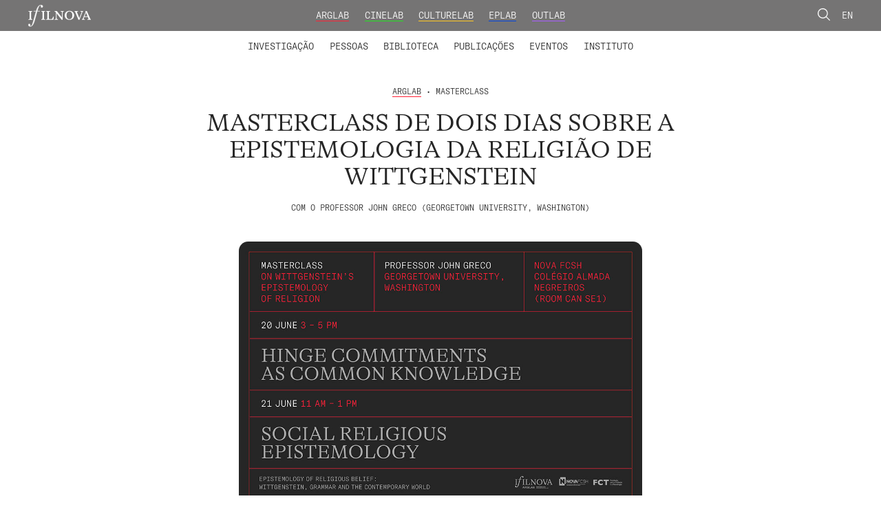

--- FILE ---
content_type: text/html; charset=UTF-8
request_url: https://ifilnova.pt/eventos/masterclass-on-wittgensteins-epistemology-of-religion/
body_size: 7746
content:
<!DOCTYPE html>

<html lang="pt-pt">

<head>

    <meta charset="UTF-8">
    <meta name="viewport" content="width=device-width, initial-scale=1.0">

    <link rel="profile" href="https://gmpg.org/xfn/11">
    <title>Ifilnova</title>
<link crossorigin data-rocket-preconnect href="https://www.google-analytics.com" rel="preconnect">
<link crossorigin data-rocket-preconnect href="https://www.googletagmanager.com" rel="preconnect"><link rel="preload" data-rocket-preload as="image" href="https://ifilnova.pt/wp-content/uploads/2022/06/masterclass-with-john-greco-event.jpg" fetchpriority="high">
    <!-- <script type='text/javascript' src='https://ajax.googleapis.com/ajax/libs/jquery/3.4.1/jquery.min.js' id='jqueryjs-js'></script> -->
    	<style>img:is([sizes="auto" i], [sizes^="auto," i]) { contain-intrinsic-size: 3000px 1500px }</style>
	<link rel="alternate" hreflang="pt-pt" href="https://ifilnova.pt/eventos/masterclass-on-wittgensteins-epistemology-of-religion/" />
<link rel="alternate" hreflang="en" href="https://ifilnova.pt/en/events/masterclass-on-wittgensteins-epistemology-of-religion/" />
<link rel="alternate" hreflang="x-default" href="https://ifilnova.pt/eventos/masterclass-on-wittgensteins-epistemology-of-religion/" />

<!-- The SEO Framework by Sybre Waaijer -->
<meta name="robots" content="max-snippet:-1,max-image-preview:standard,max-video-preview:-1" />
<link rel="canonical" href="https://ifilnova.pt/eventos/masterclass-on-wittgensteins-epistemology-of-religion/" />
<meta property="og:type" content="article" />
<meta property="og:locale" content="pt_PT" />
<meta property="og:site_name" content="Ifilnova" />
<meta property="og:title" content="Masterclass de dois dias sobre a Epistemologia da Religião de Wittgenstein" />
<meta property="og:url" content="https://ifilnova.pt/eventos/masterclass-on-wittgensteins-epistemology-of-religion/" />
<meta property="og:image" content="https://ifilnova.pt/wp-content/uploads/2022/06/masterclass-with-john-greco-event.jpg" />
<meta property="og:image:width" content="1000" />
<meta property="og:image:height" content="660" />
<meta property="article:published_time" content="2022-06-14T11:33:34+00:00" />
<meta property="article:modified_time" content="2022-06-21T13:12:29+00:00" />
<meta name="twitter:card" content="summary_large_image" />
<meta name="twitter:title" content="Masterclass de dois dias sobre a Epistemologia da Religião de Wittgenstein" />
<meta name="twitter:image" content="https://ifilnova.pt/wp-content/uploads/2022/06/masterclass-with-john-greco-event.jpg" />
<script type="application/ld+json">{"@context":"https://schema.org","@graph":[{"@type":"WebSite","@id":"https://ifilnova.pt/#/schema/WebSite","url":"https://ifilnova.pt/","name":"Ifilnova","description":"Instituto de Filosofia da Nova","inLanguage":"pt-PT","potentialAction":{"@type":"SearchAction","target":{"@type":"EntryPoint","urlTemplate":"https://ifilnova.pt/search/{search_term_string}/"},"query-input":"required name=search_term_string"},"publisher":{"@type":"Organization","@id":"https://ifilnova.pt/#/schema/Organization","name":"Ifilnova","url":"https://ifilnova.pt/","logo":{"@type":"ImageObject","url":"https://ifilnova.pt/wp-content/uploads/2021/05/cropped-logo-ifilnova-quadrado-01.png","contentUrl":"https://ifilnova.pt/wp-content/uploads/2021/05/cropped-logo-ifilnova-quadrado-01.png","width":512,"height":512}}},{"@type":"WebPage","@id":"https://ifilnova.pt/eventos/masterclass-on-wittgensteins-epistemology-of-religion/","url":"https://ifilnova.pt/eventos/masterclass-on-wittgensteins-epistemology-of-religion/","name":"Masterclass de dois dias sobre a Epistemologia da Religião de Wittgenstein - Ifilnova","inLanguage":"pt-PT","isPartOf":{"@id":"https://ifilnova.pt/#/schema/WebSite"},"breadcrumb":{"@type":"BreadcrumbList","@id":"https://ifilnova.pt/#/schema/BreadcrumbList","itemListElement":[{"@type":"ListItem","position":1,"item":"https://ifilnova.pt/","name":"Ifilnova"},{"@type":"ListItem","position":2,"item":"https://ifilnova.pt/online/arglab/","name":"Laboratório: ArgLab"},{"@type":"ListItem","position":3,"name":"Masterclass de dois dias sobre a Epistemologia da Religião de Wittgenstein"}]},"potentialAction":{"@type":"ReadAction","target":"https://ifilnova.pt/eventos/masterclass-on-wittgensteins-epistemology-of-religion/"},"datePublished":"2022-06-14T11:33:34+00:00","dateModified":"2022-06-21T13:12:29+00:00"}]}</script>
<!-- / The SEO Framework by Sybre Waaijer | 75.90ms meta | 4.68ms boot -->

<link rel='dns-prefetch' href='//cdnjs.cloudflare.com' />
<link rel='dns-prefetch' href='//www.googletagmanager.com' />

<style id='wp-emoji-styles-inline-css' type='text/css'>

	img.wp-smiley, img.emoji {
		display: inline !important;
		border: none !important;
		box-shadow: none !important;
		height: 1em !important;
		width: 1em !important;
		margin: 0 0.07em !important;
		vertical-align: -0.1em !important;
		background: none !important;
		padding: 0 !important;
	}
</style>
<link rel='stylesheet' id='wp-block-library-css' href='https://ifilnova.pt/wp-includes/css/dist/block-library/style.min.css?ver=6.8.3' type='text/css' media='all' />
<style id='classic-theme-styles-inline-css' type='text/css'>
/*! This file is auto-generated */
.wp-block-button__link{color:#fff;background-color:#32373c;border-radius:9999px;box-shadow:none;text-decoration:none;padding:calc(.667em + 2px) calc(1.333em + 2px);font-size:1.125em}.wp-block-file__button{background:#32373c;color:#fff;text-decoration:none}
</style>
<style id='global-styles-inline-css' type='text/css'>
:root{--wp--preset--aspect-ratio--square: 1;--wp--preset--aspect-ratio--4-3: 4/3;--wp--preset--aspect-ratio--3-4: 3/4;--wp--preset--aspect-ratio--3-2: 3/2;--wp--preset--aspect-ratio--2-3: 2/3;--wp--preset--aspect-ratio--16-9: 16/9;--wp--preset--aspect-ratio--9-16: 9/16;--wp--preset--color--black: #000000;--wp--preset--color--cyan-bluish-gray: #abb8c3;--wp--preset--color--white: #ffffff;--wp--preset--color--pale-pink: #f78da7;--wp--preset--color--vivid-red: #cf2e2e;--wp--preset--color--luminous-vivid-orange: #ff6900;--wp--preset--color--luminous-vivid-amber: #fcb900;--wp--preset--color--light-green-cyan: #7bdcb5;--wp--preset--color--vivid-green-cyan: #00d084;--wp--preset--color--pale-cyan-blue: #8ed1fc;--wp--preset--color--vivid-cyan-blue: #0693e3;--wp--preset--color--vivid-purple: #9b51e0;--wp--preset--gradient--vivid-cyan-blue-to-vivid-purple: linear-gradient(135deg,rgba(6,147,227,1) 0%,rgb(155,81,224) 100%);--wp--preset--gradient--light-green-cyan-to-vivid-green-cyan: linear-gradient(135deg,rgb(122,220,180) 0%,rgb(0,208,130) 100%);--wp--preset--gradient--luminous-vivid-amber-to-luminous-vivid-orange: linear-gradient(135deg,rgba(252,185,0,1) 0%,rgba(255,105,0,1) 100%);--wp--preset--gradient--luminous-vivid-orange-to-vivid-red: linear-gradient(135deg,rgba(255,105,0,1) 0%,rgb(207,46,46) 100%);--wp--preset--gradient--very-light-gray-to-cyan-bluish-gray: linear-gradient(135deg,rgb(238,238,238) 0%,rgb(169,184,195) 100%);--wp--preset--gradient--cool-to-warm-spectrum: linear-gradient(135deg,rgb(74,234,220) 0%,rgb(151,120,209) 20%,rgb(207,42,186) 40%,rgb(238,44,130) 60%,rgb(251,105,98) 80%,rgb(254,248,76) 100%);--wp--preset--gradient--blush-light-purple: linear-gradient(135deg,rgb(255,206,236) 0%,rgb(152,150,240) 100%);--wp--preset--gradient--blush-bordeaux: linear-gradient(135deg,rgb(254,205,165) 0%,rgb(254,45,45) 50%,rgb(107,0,62) 100%);--wp--preset--gradient--luminous-dusk: linear-gradient(135deg,rgb(255,203,112) 0%,rgb(199,81,192) 50%,rgb(65,88,208) 100%);--wp--preset--gradient--pale-ocean: linear-gradient(135deg,rgb(255,245,203) 0%,rgb(182,227,212) 50%,rgb(51,167,181) 100%);--wp--preset--gradient--electric-grass: linear-gradient(135deg,rgb(202,248,128) 0%,rgb(113,206,126) 100%);--wp--preset--gradient--midnight: linear-gradient(135deg,rgb(2,3,129) 0%,rgb(40,116,252) 100%);--wp--preset--font-size--small: 13px;--wp--preset--font-size--medium: 20px;--wp--preset--font-size--large: 36px;--wp--preset--font-size--x-large: 42px;--wp--preset--spacing--20: 0.44rem;--wp--preset--spacing--30: 0.67rem;--wp--preset--spacing--40: 1rem;--wp--preset--spacing--50: 1.5rem;--wp--preset--spacing--60: 2.25rem;--wp--preset--spacing--70: 3.38rem;--wp--preset--spacing--80: 5.06rem;--wp--preset--shadow--natural: 6px 6px 9px rgba(0, 0, 0, 0.2);--wp--preset--shadow--deep: 12px 12px 50px rgba(0, 0, 0, 0.4);--wp--preset--shadow--sharp: 6px 6px 0px rgba(0, 0, 0, 0.2);--wp--preset--shadow--outlined: 6px 6px 0px -3px rgba(255, 255, 255, 1), 6px 6px rgba(0, 0, 0, 1);--wp--preset--shadow--crisp: 6px 6px 0px rgba(0, 0, 0, 1);}:where(.is-layout-flex){gap: 0.5em;}:where(.is-layout-grid){gap: 0.5em;}body .is-layout-flex{display: flex;}.is-layout-flex{flex-wrap: wrap;align-items: center;}.is-layout-flex > :is(*, div){margin: 0;}body .is-layout-grid{display: grid;}.is-layout-grid > :is(*, div){margin: 0;}:where(.wp-block-columns.is-layout-flex){gap: 2em;}:where(.wp-block-columns.is-layout-grid){gap: 2em;}:where(.wp-block-post-template.is-layout-flex){gap: 1.25em;}:where(.wp-block-post-template.is-layout-grid){gap: 1.25em;}.has-black-color{color: var(--wp--preset--color--black) !important;}.has-cyan-bluish-gray-color{color: var(--wp--preset--color--cyan-bluish-gray) !important;}.has-white-color{color: var(--wp--preset--color--white) !important;}.has-pale-pink-color{color: var(--wp--preset--color--pale-pink) !important;}.has-vivid-red-color{color: var(--wp--preset--color--vivid-red) !important;}.has-luminous-vivid-orange-color{color: var(--wp--preset--color--luminous-vivid-orange) !important;}.has-luminous-vivid-amber-color{color: var(--wp--preset--color--luminous-vivid-amber) !important;}.has-light-green-cyan-color{color: var(--wp--preset--color--light-green-cyan) !important;}.has-vivid-green-cyan-color{color: var(--wp--preset--color--vivid-green-cyan) !important;}.has-pale-cyan-blue-color{color: var(--wp--preset--color--pale-cyan-blue) !important;}.has-vivid-cyan-blue-color{color: var(--wp--preset--color--vivid-cyan-blue) !important;}.has-vivid-purple-color{color: var(--wp--preset--color--vivid-purple) !important;}.has-black-background-color{background-color: var(--wp--preset--color--black) !important;}.has-cyan-bluish-gray-background-color{background-color: var(--wp--preset--color--cyan-bluish-gray) !important;}.has-white-background-color{background-color: var(--wp--preset--color--white) !important;}.has-pale-pink-background-color{background-color: var(--wp--preset--color--pale-pink) !important;}.has-vivid-red-background-color{background-color: var(--wp--preset--color--vivid-red) !important;}.has-luminous-vivid-orange-background-color{background-color: var(--wp--preset--color--luminous-vivid-orange) !important;}.has-luminous-vivid-amber-background-color{background-color: var(--wp--preset--color--luminous-vivid-amber) !important;}.has-light-green-cyan-background-color{background-color: var(--wp--preset--color--light-green-cyan) !important;}.has-vivid-green-cyan-background-color{background-color: var(--wp--preset--color--vivid-green-cyan) !important;}.has-pale-cyan-blue-background-color{background-color: var(--wp--preset--color--pale-cyan-blue) !important;}.has-vivid-cyan-blue-background-color{background-color: var(--wp--preset--color--vivid-cyan-blue) !important;}.has-vivid-purple-background-color{background-color: var(--wp--preset--color--vivid-purple) !important;}.has-black-border-color{border-color: var(--wp--preset--color--black) !important;}.has-cyan-bluish-gray-border-color{border-color: var(--wp--preset--color--cyan-bluish-gray) !important;}.has-white-border-color{border-color: var(--wp--preset--color--white) !important;}.has-pale-pink-border-color{border-color: var(--wp--preset--color--pale-pink) !important;}.has-vivid-red-border-color{border-color: var(--wp--preset--color--vivid-red) !important;}.has-luminous-vivid-orange-border-color{border-color: var(--wp--preset--color--luminous-vivid-orange) !important;}.has-luminous-vivid-amber-border-color{border-color: var(--wp--preset--color--luminous-vivid-amber) !important;}.has-light-green-cyan-border-color{border-color: var(--wp--preset--color--light-green-cyan) !important;}.has-vivid-green-cyan-border-color{border-color: var(--wp--preset--color--vivid-green-cyan) !important;}.has-pale-cyan-blue-border-color{border-color: var(--wp--preset--color--pale-cyan-blue) !important;}.has-vivid-cyan-blue-border-color{border-color: var(--wp--preset--color--vivid-cyan-blue) !important;}.has-vivid-purple-border-color{border-color: var(--wp--preset--color--vivid-purple) !important;}.has-vivid-cyan-blue-to-vivid-purple-gradient-background{background: var(--wp--preset--gradient--vivid-cyan-blue-to-vivid-purple) !important;}.has-light-green-cyan-to-vivid-green-cyan-gradient-background{background: var(--wp--preset--gradient--light-green-cyan-to-vivid-green-cyan) !important;}.has-luminous-vivid-amber-to-luminous-vivid-orange-gradient-background{background: var(--wp--preset--gradient--luminous-vivid-amber-to-luminous-vivid-orange) !important;}.has-luminous-vivid-orange-to-vivid-red-gradient-background{background: var(--wp--preset--gradient--luminous-vivid-orange-to-vivid-red) !important;}.has-very-light-gray-to-cyan-bluish-gray-gradient-background{background: var(--wp--preset--gradient--very-light-gray-to-cyan-bluish-gray) !important;}.has-cool-to-warm-spectrum-gradient-background{background: var(--wp--preset--gradient--cool-to-warm-spectrum) !important;}.has-blush-light-purple-gradient-background{background: var(--wp--preset--gradient--blush-light-purple) !important;}.has-blush-bordeaux-gradient-background{background: var(--wp--preset--gradient--blush-bordeaux) !important;}.has-luminous-dusk-gradient-background{background: var(--wp--preset--gradient--luminous-dusk) !important;}.has-pale-ocean-gradient-background{background: var(--wp--preset--gradient--pale-ocean) !important;}.has-electric-grass-gradient-background{background: var(--wp--preset--gradient--electric-grass) !important;}.has-midnight-gradient-background{background: var(--wp--preset--gradient--midnight) !important;}.has-small-font-size{font-size: var(--wp--preset--font-size--small) !important;}.has-medium-font-size{font-size: var(--wp--preset--font-size--medium) !important;}.has-large-font-size{font-size: var(--wp--preset--font-size--large) !important;}.has-x-large-font-size{font-size: var(--wp--preset--font-size--x-large) !important;}
:where(.wp-block-post-template.is-layout-flex){gap: 1.25em;}:where(.wp-block-post-template.is-layout-grid){gap: 1.25em;}
:where(.wp-block-columns.is-layout-flex){gap: 2em;}:where(.wp-block-columns.is-layout-grid){gap: 2em;}
:root :where(.wp-block-pullquote){font-size: 1.5em;line-height: 1.6;}
</style>
<link data-minify="1" rel='stylesheet' id='slick-css-css' href='https://ifilnova.pt/wp-content/cache/min/1/ajax/libs/slick-carousel/1.8.1/slick.min.css?ver=1769007379' type='text/css' media='all' />
<link data-minify="1" rel='stylesheet' id='styles-css' href='https://ifilnova.pt/wp-content/cache/min/1/wp-content/themes/ifilnova/dist/app.css?ver=1769007379' type='text/css' media='all' />
<script type="text/javascript" id="wpml-cookie-js-extra">
/* <![CDATA[ */
var wpml_cookies = {"wp-wpml_current_language":{"value":"pt-pt","expires":1,"path":"\/"}};
var wpml_cookies = {"wp-wpml_current_language":{"value":"pt-pt","expires":1,"path":"\/"}};
/* ]]> */
</script>
<script data-minify="1" type="text/javascript" src="https://ifilnova.pt/wp-content/cache/min/1/wp-content/plugins/sitepress-multilingual-cms/res/js/cookies/language-cookie.js?ver=1769007379" id="wpml-cookie-js" defer="defer" data-wp-strategy="defer"></script>
<script type="text/javascript" src="https://ifilnova.pt/wp-includes/js/jquery/jquery.min.js?ver=3.7.1" id="jquery-core-js"></script>
<script type="text/javascript" src="https://ifilnova.pt/wp-includes/js/jquery/jquery-migrate.min.js?ver=3.4.1" id="jquery-migrate-js"></script>

<!-- Google tag (gtag.js) snippet added by Site Kit -->
<!-- Google Analytics snippet added by Site Kit -->
<script type="text/javascript" src="https://www.googletagmanager.com/gtag/js?id=G-D4N3ZZ4NPE" id="google_gtagjs-js" async></script>
<script type="text/javascript" id="google_gtagjs-js-after">
/* <![CDATA[ */
window.dataLayer = window.dataLayer || [];function gtag(){dataLayer.push(arguments);}
gtag("set","linker",{"domains":["ifilnova.pt"]});
gtag("js", new Date());
gtag("set", "developer_id.dZTNiMT", true);
gtag("config", "G-D4N3ZZ4NPE");
/* ]]> */
</script>
<link rel="EditURI" type="application/rsd+xml" title="RSD" href="https://ifilnova.pt/xmlrpc.php?rsd" />
<link rel="alternate" title="oEmbed (JSON)" type="application/json+oembed" href="https://ifilnova.pt/wp-json/oembed/1.0/embed?url=https%3A%2F%2Fifilnova.pt%2Feventos%2Fmasterclass-on-wittgensteins-epistemology-of-religion%2F" />
<link rel="alternate" title="oEmbed (XML)" type="text/xml+oembed" href="https://ifilnova.pt/wp-json/oembed/1.0/embed?url=https%3A%2F%2Fifilnova.pt%2Feventos%2Fmasterclass-on-wittgensteins-epistemology-of-religion%2F&#038;format=xml" />
<meta name="generator" content="WPML ver:4.8.6 stt:1,41;" />
<meta name="generator" content="Site Kit by Google 1.170.0" /><link rel="icon" href="https://ifilnova.pt/wp-content/uploads/2021/05/cropped-logo-ifilnova-quadrado-01-32x32.png" sizes="32x32" />
<link rel="icon" href="https://ifilnova.pt/wp-content/uploads/2021/05/cropped-logo-ifilnova-quadrado-01-192x192.png" sizes="192x192" />
<link rel="apple-touch-icon" href="https://ifilnova.pt/wp-content/uploads/2021/05/cropped-logo-ifilnova-quadrado-01-180x180.png" />
<meta name="msapplication-TileImage" content="https://ifilnova.pt/wp-content/uploads/2021/05/cropped-logo-ifilnova-quadrado-01-270x270.png" />

<meta name="generator" content="AccelerateWP 3.19.0.1-1.1-27" data-wpr-features="wpr_minify_js wpr_preconnect_external_domains wpr_oci wpr_minify_css wpr_desktop" /></head>

<body class="wp-singular cpt_eventos-template-default single single-cpt_eventos postid-28886 wp-theme-ifilnova">
    <header  class="header txt-up--1 header--desktop">
        <div  class="top-bar">
            <div  class="container-fluid">
                <div  class="row">
                    <div class="col-md-2 logo">
                        <a class="logo__link" href="https://ifilnova.pt"><img class="logo__link__image" src="https://ifilnova.pt/wp-content/themes/ifilnova/assets/img/logo-ifilnova.svg" alt="ifilnova logo"></a>
                    </div>
                    <div class="col-md-8 menu-top">
                        <ul class="menu-top__list">
                                                            <li class="menu-top__list-item"><a class="arglab menu-top__link" href="https://ifilnova.pt/laboratorios/arglab">ArgLab</a></li>
                                <li class="menu-top__list-item"><a class="cinelab menu-top__link" href="https://ifilnova.pt/laboratorios/cinelab">CineLab</a></li>
                                <li class="menu-top__list-item"><a class="culturelab lab menu-top__link" href="https://ifilnova.pt/laboratorios/culturelab">CultureLab</a></li>
                                <li class="menu-top__list-item"><a class="eplab menu-top__link" href="https://ifilnova.pt/laboratorios/eplab">EPLab</a></li>
                                <li class="menu-top__list-item"><a class="outlab menu-top__link" href="https://ifilnova.pt/laboratorios/outlab">OutLab</a></li>
                                                    </ul>
                    </div>
                    <div class="col-md-2 lang-switcher">
                        <a class="link__search" href="https://ifilnova.pt/procurar"><img class="link__search__image" src="https://ifilnova.pt/wp-content/themes/ifilnova/assets/img/lupa.svg" alt="procurar"></a>


                        <a href="https://ifilnova.pt/en/events/masterclass-on-wittgensteins-epistemology-of-religion/">En</a>                    </div>
                </div>
            </div>
        </div>

        <div  class="menu-bar">
            <div  class="menu-menu-ifilnova-container"><ul id="menu-menu-ifilnova" class="menu"><li id="menu-item-33" class="menu-item menu-item-type-custom menu-item-object-custom menu-item-has-children menu-item-33"><a>Investigação</a>
<ul class="sub-menu">
	<li id="menu-item-36" class="menu-item menu-item-type-post_type menu-item-object-page menu-item-36"><a href="https://ifilnova.pt/investigacao/laboratorios/">Laboratórios</a></li>
	<li id="menu-item-35" class="menu-item menu-item-type-post_type menu-item-object-page menu-item-35"><a href="https://ifilnova.pt/investigacao/projetos-de-investigacao/">Projetos de Investigação</a></li>
	<li id="menu-item-34" class="menu-item menu-item-type-post_type menu-item-object-page menu-item-34"><a href="https://ifilnova.pt/investigacao/grupos-de-investigacao/">Grupos de Investigação</a></li>
	<li id="menu-item-15925" class="menu-item menu-item-type-post_type menu-item-object-page menu-item-15925"><a href="https://ifilnova.pt/formacao-avancada/">Formação Avançada</a></li>
	<li id="menu-item-34411" class="menu-item menu-item-type-post_type menu-item-object-page menu-item-34411"><a href="https://ifilnova.pt/concursos/">Concursos</a></li>
</ul>
</li>
<li id="menu-item-37" class="menu-item menu-item-type-custom menu-item-object-custom menu-item-has-children menu-item-37"><a>Pessoas</a>
<ul class="sub-menu">
	<li id="menu-item-142" class="menu-item menu-item-type-taxonomy menu-item-object-categorias_pessoas menu-item-142"><a href="https://ifilnova.pt/categorias-pessoas/membros-integrados/">Membros integrados</a></li>
	<li id="menu-item-143" class="menu-item menu-item-type-taxonomy menu-item-object-categorias_pessoas menu-item-143"><a href="https://ifilnova.pt/categorias-pessoas/colaboradores/">Colaboradores</a></li>
	<li id="menu-item-145" class="menu-item menu-item-type-taxonomy menu-item-object-categorias_pessoas menu-item-145"><a href="https://ifilnova.pt/categorias-pessoas/membros-fundadores-e-honorarios/">Membros Fundadores e Honorários</a></li>
</ul>
</li>
<li id="menu-item-683" class="menu-item menu-item-type-custom menu-item-object-custom menu-item-has-children menu-item-683"><a>Biblioteca</a>
<ul class="sub-menu">
	<li id="menu-item-38" class="menu-item menu-item-type-post_type menu-item-object-page menu-item-38"><a href="https://ifilnova.pt/biblioteca/catalogo/">Catálogo</a></li>
	<li id="menu-item-647" class="menu-item menu-item-type-post_type menu-item-object-page menu-item-647"><a href="https://ifilnova.pt/biblioteca/biblioteca-digital/">Biblioteca Digital</a></li>
</ul>
</li>
<li id="menu-item-39" class="menu-item menu-item-type-post_type menu-item-object-page menu-item-39"><a href="https://ifilnova.pt/publicacoes/">Publicações</a></li>
<li id="menu-item-677" class="menu-item menu-item-type-post_type menu-item-object-page menu-item-677"><a href="https://ifilnova.pt/eventos/">Eventos</a></li>
<li id="menu-item-41" class="menu-item menu-item-type-post_type menu-item-object-page menu-item-41"><a href="https://ifilnova.pt/instituto/">Instituto</a></li>
</ul></div>        </div>
    </header>



    <header  class="header header--mobile">
        <div  class="top-bar">
            <div  class="container-fluid">
                <div  class="row">
                    <div class="col-auto mr-auto logo">
                        <a class="logo__link" href="https://ifilnova.pt"><img class="logo__link__image" src="https://ifilnova.pt/wp-content/themes/ifilnova/assets/img/logo-ifilnova.svg" alt="ifilnova logo"></a>
                    </div>
                    <div class="col-auto">
                        <a class="link__search" href="https://ifilnova.pt/procurar"><img class="link__search__image" src="https://ifilnova.pt/wp-content/themes/ifilnova/assets/img/lupa.svg" alt="procurar"></a>
                        <a href="https://ifilnova.pt/en/events/masterclass-on-wittgensteins-epistemology-of-religion/">En</a>                        <span class="top-bar__menu-btn">Menu</span>
                    </div>
                </div>
            </div>
        </div>


        <div  class="menu-box">
            <div  class="menu-box__menu-top">
                <ul class="menu-box__menu-top__list">
                                                <li class="menu-top__list-item"><a class="arglab menu-top__link" href="https://ifilnova.pt/laboratorios/arglab">ArgLab</a></li>
                                <li class="menu-top__list-item"><a class="cinelab menu-top__link" href="https://ifilnova.pt/laboratorios/cinelab">CineLab</a></li>
                                <li class="menu-top__list-item"><a class="culturelab lab menu-top__link" href="https://ifilnova.pt/laboratorios/culturelab">CultureLab</a></li>
                                <li class="menu-top__list-item"><a class="eplab menu-top__link" href="https://ifilnova.pt/laboratorios/eplab">EPLab</a></li>
                                <li class="menu-top__list-item"><a class="outlab menu-top__link" href="https://ifilnova.pt/laboratorios/outlab">OutLab</a></li>
                                            </ul>
            </div>


            <div  class="menu-bottom">
                <div class="menu-menu-ifilnova-container"><ul id="menu-menu-ifilnova-1" class="menu"><li class="menu-item menu-item-type-custom menu-item-object-custom menu-item-has-children menu-item-33"><a>Investigação</a>
<ul class="sub-menu">
	<li class="menu-item menu-item-type-post_type menu-item-object-page menu-item-36"><a href="https://ifilnova.pt/investigacao/laboratorios/">Laboratórios</a></li>
	<li class="menu-item menu-item-type-post_type menu-item-object-page menu-item-35"><a href="https://ifilnova.pt/investigacao/projetos-de-investigacao/">Projetos de Investigação</a></li>
	<li class="menu-item menu-item-type-post_type menu-item-object-page menu-item-34"><a href="https://ifilnova.pt/investigacao/grupos-de-investigacao/">Grupos de Investigação</a></li>
	<li class="menu-item menu-item-type-post_type menu-item-object-page menu-item-15925"><a href="https://ifilnova.pt/formacao-avancada/">Formação Avançada</a></li>
	<li class="menu-item menu-item-type-post_type menu-item-object-page menu-item-34411"><a href="https://ifilnova.pt/concursos/">Concursos</a></li>
</ul>
</li>
<li class="menu-item menu-item-type-custom menu-item-object-custom menu-item-has-children menu-item-37"><a>Pessoas</a>
<ul class="sub-menu">
	<li class="menu-item menu-item-type-taxonomy menu-item-object-categorias_pessoas menu-item-142"><a href="https://ifilnova.pt/categorias-pessoas/membros-integrados/">Membros integrados</a></li>
	<li class="menu-item menu-item-type-taxonomy menu-item-object-categorias_pessoas menu-item-143"><a href="https://ifilnova.pt/categorias-pessoas/colaboradores/">Colaboradores</a></li>
	<li class="menu-item menu-item-type-taxonomy menu-item-object-categorias_pessoas menu-item-145"><a href="https://ifilnova.pt/categorias-pessoas/membros-fundadores-e-honorarios/">Membros Fundadores e Honorários</a></li>
</ul>
</li>
<li class="menu-item menu-item-type-custom menu-item-object-custom menu-item-has-children menu-item-683"><a>Biblioteca</a>
<ul class="sub-menu">
	<li class="menu-item menu-item-type-post_type menu-item-object-page menu-item-38"><a href="https://ifilnova.pt/biblioteca/catalogo/">Catálogo</a></li>
	<li class="menu-item menu-item-type-post_type menu-item-object-page menu-item-647"><a href="https://ifilnova.pt/biblioteca/biblioteca-digital/">Biblioteca Digital</a></li>
</ul>
</li>
<li class="menu-item menu-item-type-post_type menu-item-object-page menu-item-39"><a href="https://ifilnova.pt/publicacoes/">Publicações</a></li>
<li class="menu-item menu-item-type-post_type menu-item-object-page menu-item-677"><a href="https://ifilnova.pt/eventos/">Eventos</a></li>
<li class="menu-item menu-item-type-post_type menu-item-object-page menu-item-41"><a href="https://ifilnova.pt/instituto/">Instituto</a></li>
</ul></div>            </div>
        </div>
    </header>
<main  id="site-content" role="main" class="main">
    <div  class="container">
        <div  class="row single__header">
            <div class="offset-md-2 col-md-8">
                <div class="single__header__info">
                    <div><span class="arglab">ArgLab</span> • Masterclass</div>                </div>
                <h1 class="single__header__title">Masterclass de dois dias sobre a Epistemologia da Religião de Wittgenstein</h1>
                                    <div class="single__header__text">com o Professor John Greco (Georgetown University, Washington)</div>
                            </div>
        </div>

        <div  class="row single__content">
                            <div class="offset-md-2 col-md-8 offset-lg-3 col-lg-6 single__content__media">
                    <img fetchpriority="high" class="single__content__image" src="https://ifilnova.pt/wp-content/uploads/2022/06/masterclass-with-john-greco-event.jpg">
                </div>
                        <div class="offset-lg-1 col-lg-8">
                <div class="row sticky__column">

                    <div class="col-12">
                        <div class="single__content__text txt-1">
                            <p>Instituto de Filosofia da NOVA (IFILNOVA)<br />
Faculdade de Ciências Sociais e Humanas – Universidade NOVA de Lisboa (NOVA FCSH)</p>
<br />
<p>Mais informações em <a href="https://ifilnova.pt/en/events/masterclass-on-wittgensteins-epistemology-of-religion/">inglês</a>.</p>
                        </div>
                    </div>

                    
                    

                    
                    
                                    </div>


            </div>
            <div class="col-lg-2">
                <div class="single__content__info txt--1 sticky__column">

                                                                    <div class="single__content__info__box">
                            <div class="single__content__info__box__title">
                                Data                            </div>
                            <div class="single__content__info__box__content">
                                20/06/2022 – 21/06/2022                            </div>
                        </div>
                    
                    

                    
                                            <div class="single__content__info__box">
                            <div class="single__content__info__box__title">
                                Projetos de Investigação                            </div>
                            <div class="single__content__info__box__content">
                                                                    <a class="single__content__info__box__link"
                                        href="https://ifilnova.pt/projectos-investigacao/epistemologia-da-crenca-religiosa-wittgenstein-gramatica-e-o-mundo-contemporaneo/">Epistemologia da Crença Religiosa: Wittgenstein, Gramática e o Mundo Contemporâneo</a><br />
                                                            </div>
                        </div>
                    

                                            <div class="single__content__info__box">
                            <div class="single__content__info__box__title">
                                Local                            </div>
                            <div class="single__content__info__box__content">
                                Colégio Almada Negreiros, Piso 0, Sala CAN SE1                            </div>
                        </div>
                    

                                    </div>
            </div>
        </div>

        <div  class="row single__nav">
                        <div class="offset-md-1 col-md-10 single__nav">
                <div class="single__nav--left">
                                            <a class="single__nav__link" href="https://ifilnova.pt/eventos/heidegger-on-nietzsche/">←</a>
                                    </div>

                <div class="single__nav--right">
                                            <a class="single__nav__link" href="https://ifilnova.pt/eventos/bloomsday/">→</a>
                                    </div>
            </div>
        </div>
    </div>
</main>


    <section  class="newletter">
        <div  class="container">

            <div class="row">
                <div class="col-12">
                    <div class="content__header">
                        Newsletter
                    </div>
                </div>
            </div>


            <form class="row form"
                action="https://unl.us20.list-manage.com/subscribe/post?u=fb9a93be9cbb75380fa960ed7&amp;id=a962022f67"
                method="post" id="mc-embedded-subscribe-form" name="mc-embedded-subscribe-form" class="validate"
                target="_blank" novalidate>
                <div class="col-12 col-lg-4">
                    <input class="form__input" type="text" value="" name="FNAME" id="mce-FNAME"
                        placeholder="Nome">
                </div>
                <div class="col-12 col-lg-4">
                    <input class="form__input" type="email" value="" name="EMAIL" id="mce-EMAIL" placeholder="E-mail">
                </div>
                <div class="col-12 col-lg-4">
                    <input class="form__input__btn" type="submit" name="subscribe" id="mc-embedded-subscribe"
                        value="Subscrever">
                </div>

            </form>
        </div>
    </section>

    <footer  class="footer">
        <div  class="container">
            <div class="row">
                <div class="col-12 col-lg-4">
                    <div class="footer__title">Instituto de Filosofia da Nova</div>
                    <div class="footer__content">
                        Colégio Almada Negreiros – Gabinete 319<br />
                        Faculdade de Ciências Sociais e Humanas – NOVA FCSH<br />
                        Campus de Campolide 1099-032 Lisboa<br /><br />
                        O IFILNOVA é financiado por fundos nacionais através da Fundação para a Ciência e Tecnologia no
                        âmbito do projeto UID/00183/2025.<br /><br />
                    </div>
                </div>
                <div class="col-12 col-lg-4">
                    <div class="footer__title">Morada Postal</div>
                    <div class="footer__content">
                        Avenida de Berna 26C<br />
                        1069-061 Lisboa<br /><br />
                    </div>
                    <div class="footer__title">Contactos</div>
                    <div class="footer__content">
                        + 351 217 908 300<br />
                        Ext. 40311<br />
                        ifilnova@fcsh.unl.pt<br /><br />
                    </div>
                </div>
                <div class="col-12 col-lg-4">
                    <div class="footer__title">
                        <a class="footer__link" href="https://ifilnova.pt/media-kit">MEDIA KIT</a><br />
                        <a class="footer__link" href="https://ifilnova.pt/area-reservada">Área
                            Reservada</a><br /><br />

                        <a class="footer__link" href="https://ifilnova.pt/politica-de-privacidade">POLÍTICA DE
                            PRIVACIDADE</a><br />
                        <a class="footer__link" href="https://ifilnova.pt/politica-de-cookies">POLÍTICA DE
                            Cookies</a><br />
                        <a class="footer__link" href="https://whistleblowersoftware.com/secure/canal_de_denuncia_UNL"
                            target="_blank">Portal de Denúncias da NOVA</a><br />
                        <br />
                        <div>
                            <a href="https://www.facebook.com/ifilnova" target="_blank" rel="noreferrer noopener"><img
                                    loading="lazy" class="footer__link__image"
                                    src="https://ifilnova.pt/wp-content/themes/ifilnova/assets/img/facebook-ifilnova.svg"></a>
                            <a href="https://twitter.com/ifilnova" target="_blank" rel="noreferrer noopener"><img
                                    loading="lazy" class="footer__link__image"
                                    src="https://ifilnova.pt/wp-content/themes/ifilnova/assets/img/twitter-ifilnova.svg"></a>
                            <a href="https://soundcloud.com/ifilnova" target="_blank" rel="noreferrer noopener"><img
                                    loading="lazy" class="footer__link__image"
                                    src="https://ifilnova.pt/wp-content/themes/ifilnova/assets/img/soundcloud-ifilnova.svg"></a>
                            <a href="https://www.youtube.com/user/IFLfcsh" target="_blank" rel="noreferrer noopener"><img
                                    loading="lazy" class="footer__link__image"
                                    src="https://ifilnova.pt/wp-content/themes/ifilnova/assets/img/youtube-ifilnova.svg"></a>
                            <a href="https://www.instagram.com/ifilnova/" target="_blank" rel="noreferrer noopener"><img
                                    loading="lazy" class="footer__link__image"
                                    src="https://ifilnova.pt/wp-content/themes/ifilnova/assets/img/instagram-ifilnova.svg"></a>
                        </div>
                    </div>
                </div>
            </div>
            <div  class="row footer__bottom">
                <div class="col-12">
                    <div class="footer__border"></div>
                </div>
                <div class="col-12 col-lg-6 footer__left">

                    <a href="https://www.fcsh.unl.pt" target="_blank" rel="noreferrer noopener"><img loading="lazy"
                            class="footer__link__image"
                            src="https://ifilnova.pt/wp-content/themes/ifilnova/assets/img/nova-ifilnova.svg" alt="nova"></a>
                    <a href="https://www.unl.pt" target="_blank" rel="noreferrer noopener"><img loading="lazy"
                            class="footer__link__image"
                            src="https://ifilnova.pt/wp-content/themes/ifilnova/assets/img/unl-ifilnova.svg" alt="unl"></a>
                    <a href="https://www.fct.pt/index.phtml.pt" target="_blank" rel="noreferrer noopener"><img
                            loading="lazy" class="footer__link__image"
                            src="https://ifilnova.pt/wp-content/themes/ifilnova/assets/img/fct-ifilnova.svg" alt="fct"></a>

                </div>
                <div class="col-12 col-lg-6 footer__right">
                    2026 IFILNOVA
                </div>
            </div>

        </div>
    </footer>


<script type="speculationrules">
{"prefetch":[{"source":"document","where":{"and":[{"href_matches":"\/*"},{"not":{"href_matches":["\/wp-*.php","\/wp-admin\/*","\/wp-content\/uploads\/*","\/wp-content\/*","\/wp-content\/plugins\/*","\/wp-content\/themes\/ifilnova\/*","\/*\\?(.+)"]}},{"not":{"selector_matches":"a[rel~=\"nofollow\"]"}},{"not":{"selector_matches":".no-prefetch, .no-prefetch a"}}]},"eagerness":"conservative"}]}
</script>
<script data-minify="1" type="text/javascript" src="https://ifilnova.pt/wp-content/cache/min/1/ajax/libs/slick-carousel/1.8.1/slick.min.js?ver=1769007379" id="slick-js-js"></script>
<script type="text/javascript" id="scripts-js-extra">
/* <![CDATA[ */
var wp = {"ajaxurl":"https:\/\/ifilnova.pt\/wp-admin\/admin-ajax.php?lang=pt-pt"};
/* ]]> */
</script>
<script data-minify="1" type="text/javascript" src="https://ifilnova.pt/wp-content/cache/min/1/wp-content/themes/ifilnova/dist/app.js?ver=1769007379" id="scripts-js"></script>



<script defer src="https://static.cloudflareinsights.com/beacon.min.js/vcd15cbe7772f49c399c6a5babf22c1241717689176015" integrity="sha512-ZpsOmlRQV6y907TI0dKBHq9Md29nnaEIPlkf84rnaERnq6zvWvPUqr2ft8M1aS28oN72PdrCzSjY4U6VaAw1EQ==" data-cf-beacon='{"version":"2024.11.0","token":"cd4f53a6174a4d9f8dc062c4714fd882","r":1,"server_timing":{"name":{"cfCacheStatus":true,"cfEdge":true,"cfExtPri":true,"cfL4":true,"cfOrigin":true,"cfSpeedBrain":true},"location_startswith":null}}' crossorigin="anonymous"></script>
</body>

</html>
<!-- Performance optimized by AccelerateWP. - Debug: cached@1769087614 -->

--- FILE ---
content_type: image/svg+xml
request_url: https://ifilnova.pt/wp-content/themes/ifilnova/assets/img/fct-ifilnova.svg
body_size: 2416
content:
<?xml version="1.0" encoding="UTF-8"?>
<svg id="Layer_1" data-name="Layer 1" xmlns="http://www.w3.org/2000/svg" viewBox="0 0 1324.49 340.38">
  <defs>
    <style>
      .cls-1 {
        fill: #231f20;
        stroke-width: 0px;
      }
    </style>
  </defs>
  <g>
    <path class="cls-1" d="M601.98,112.26v-60.96h39.22v8.21h-29.43v17.73h26.73v8.21h-26.73v26.81h-9.78Z"/>
    <path class="cls-1" d="M682.42,104.57h-.44c-1.92,4.72-5.59,8.73-13.01,8.73-9.08,0-15.2-6.2-15.2-17.12v-29h9.52v27.6c0,7.16,3.23,10.74,9.35,10.74,4.89,0,9.78-2.53,9.78-7.77v-30.57h9.52v45.07h-9.52v-7.69Z"/>
    <path class="cls-1" d="M706.61,112.26v-45.07h9.52v7.69h.44c1.92-4.72,5.59-8.73,13.01-8.73,9.08,0,15.2,6.2,15.2,17.12v29h-9.52v-27.6c0-7.16-3.23-10.74-9.35-10.74-4.89,0-9.78,2.53-9.78,7.77v30.57h-9.52Z"/>
    <path class="cls-1" d="M787.65,104.57h-.52c-2.62,5.42-6.99,8.73-13.62,8.73-10.57,0-17.38-8.12-17.38-23.58s6.81-23.58,17.38-23.58c6.64,0,11,3.32,13.62,8.73h.52v-27.25h9.52v64.63h-9.52v-7.69ZM787.65,97.24v-15.02c0-5.5-4.72-8.3-10.22-8.3-7.16,0-11.27,4.8-11.27,12.14v7.34c0,7.34,4.1,12.14,11.27,12.14,5.5,0,10.22-2.79,10.22-8.3Z"/>
    <path class="cls-1" d="M847.04,112.26c-5.42,0-8.12-3.06-8.65-7.6h-.44c-1.75,5.42-6.46,8.65-13.54,8.65-9.17,0-15.11-5.15-15.11-13.62s6.38-13.45,19.74-13.45h8.65v-3.49c0-6.03-3.23-9.17-9.69-9.17-5.76,0-9.17,2.45-11.62,6.2l-5.68-4.63c2.53-4.89,8.65-9,18.17-9,11.35,0,18.34,5.68,18.34,15.98v22.62h5.68v7.51h-5.85ZM837.7,98.81v-6.55h-8.47c-6.99,0-10.31,2.18-10.31,6.2v1.75c0,4.02,3.14,6.11,8.21,6.11,6.11,0,10.57-3.06,10.57-7.51Z"/>
    <path class="cls-1" d="M901.8,76.8l-7.42,4.02c-1.57-4.19-4.89-6.81-10.13-6.81-7.16,0-11.35,4.8-11.35,11.97v7.51c0,7.07,4.1,11.97,11.53,11.97,5.59,0,9-2.79,11.09-7.16l6.99,4.28c-2.79,6.2-8.38,10.48-17.38,10.74l-.87,4.02.35.35c1.22-.35,2.53-.61,3.76-.61,3.41,0,6.11,1.92,6.11,5.94,0,5.33-4.98,7.51-10.48,7.51s-8.21-2.01-9.52-3.67l3.58-4.1c1.05,1.31,2.88,2.45,5.5,2.45,2.18,0,3.84-.79,3.84-2.53,0-1.4-1.05-2.88-6.2-3.49l-2.18-.26,1.22-5.94c-10.92-1.66-17.29-10.39-17.29-23.23,0-14.41,8.04-23.58,21.31-23.58,9.26,0,14.76,4.37,17.56,10.66Z"/>
    <path class="cls-1" d="M951.84,112.26c-5.42,0-8.12-3.06-8.65-7.6h-.44c-1.75,5.42-6.46,8.65-13.54,8.65-9.17,0-15.11-5.15-15.11-13.62s6.38-13.45,19.74-13.45h8.65v-3.49c0-6.03-3.23-9.17-9.69-9.17-5.76,0-9.17,2.45-11.62,6.2l-5.68-4.63c2.53-4.89,8.65-9,18.17-9,11.35,0,18.34,5.68,18.34,15.98v22.62h5.68v7.51h-5.85ZM933.59,57.5c-2.62-1.31-4.63-2.01-6.46-2.01s-3.32.79-5.07,2.27l-3.58-4.54c1.75-2.71,4.72-4.98,9-4.98,2.88,0,4.89,1.05,6.81,2.01,2.62,1.31,4.63,2.01,6.46,2.01s3.32-.79,5.07-2.27l3.58,4.54c-1.75,2.71-4.72,4.98-9,4.98-2.88,0-4.89-1.05-6.81-2.01ZM942.5,98.81v-6.55h-8.47c-6.99,0-10.31,2.18-10.31,6.2v1.75c0,4.02,3.14,6.11,8.21,6.11,6.11,0,10.57-3.06,10.57-7.51Z"/>
    <path class="cls-1" d="M966.07,89.72c0-14.41,8.12-23.58,21.4-23.58s21.4,9.17,21.4,23.58-8.12,23.58-21.4,23.58-21.4-9.17-21.4-23.58ZM998.91,93.13v-6.81c0-8.38-4.54-12.66-11.44-12.66s-11.44,4.28-11.44,12.66v6.81c0,8.38,4.54,12.66,11.44,12.66s11.44-4.28,11.44-12.66Z"/>
    <path class="cls-1" d="M601.37,171.99h9.52v7.69h.52c2.62-5.42,6.99-8.73,13.62-8.73,10.57,0,17.38,8.12,17.38,23.58s-6.81,23.58-17.38,23.58c-6.64,0-11-3.32-13.62-8.73h-.52v25.15h-9.52v-62.54ZM632.38,198.19v-7.34c0-7.34-4.1-12.14-11.27-12.14-5.5,0-10.22,2.79-10.22,8.3v15.02c0,5.5,4.72,8.3,10.22,8.3,7.16,0,11.27-4.8,11.27-12.14Z"/>
    <path class="cls-1" d="M689.84,217.06c-5.42,0-8.12-3.06-8.65-7.6h-.44c-1.75,5.42-6.46,8.65-13.54,8.65-9.17,0-15.11-5.15-15.11-13.63s6.38-13.45,19.74-13.45h8.65v-3.49c0-6.03-3.23-9.17-9.69-9.17-5.76,0-9.17,2.45-11.62,6.2l-5.68-4.63c2.53-4.89,8.65-9,18.17-9,11.35,0,18.34,5.68,18.34,15.98v22.62h5.68v7.51h-5.85ZM680.5,203.61v-6.55h-8.47c-6.99,0-10.31,2.18-10.31,6.2v1.75c0,4.02,3.14,6.11,8.21,6.11,6.11,0,10.57-3.06,10.57-7.51Z"/>
    <path class="cls-1" d="M705.91,209.37h11.97v-29.7h-11.97v-7.69h21.49v11.97h.52c1.75-6.29,5.68-11.97,14.85-11.97h5.42v9.08h-8.91c-7.77,0-11.88,5.15-11.88,11.44v16.86h16.33v7.69h-37.82v-7.69Z"/>
    <path class="cls-1" d="M794.64,217.06c-5.42,0-8.12-3.06-8.65-7.6h-.44c-1.75,5.42-6.46,8.65-13.54,8.65-9.17,0-15.11-5.15-15.11-13.63s6.38-13.45,19.74-13.45h8.65v-3.49c0-6.03-3.23-9.17-9.69-9.17-5.76,0-9.17,2.45-11.62,6.2l-5.68-4.63c2.53-4.89,8.65-9,18.17-9,11.35,0,18.34,5.68,18.34,15.98v22.62h5.68v7.51h-5.85ZM785.3,203.61v-6.55h-8.47c-6.99,0-10.31,2.18-10.31,6.2v1.75c0,4.02,3.14,6.11,8.21,6.11,6.11,0,10.57-3.06,10.57-7.51Z"/>
    <path class="cls-1" d="M899.44,217.06c-5.42,0-8.12-3.06-8.65-7.6h-.44c-1.75,5.42-6.46,8.65-13.54,8.65-9.17,0-15.11-5.15-15.11-13.63s6.38-13.45,19.74-13.45h8.65v-3.49c0-6.03-3.23-9.17-9.69-9.17-5.76,0-9.17,2.45-11.62,6.2l-5.68-4.63c2.53-4.89,8.65-9,18.17-9,11.35,0,18.34,5.68,18.34,15.98v22.62h5.68v7.51h-5.85ZM890.1,203.61v-6.55h-8.47c-6.99,0-10.31,2.18-10.31,6.2v1.75c0,4.02,3.14,6.11,8.21,6.11,6.11,0,10.57-3.06,10.57-7.51Z"/>
    <path class="cls-1" d="M966.33,186.58c0-20.18,7.42-31.53,22.88-31.53,11.79,0,17.21,6.81,20,15.11l-8.82,2.97c-1.83-5.59-4.37-9.96-11.27-9.96-8.65,0-12.4,7.07-12.4,18.25v10.31c0,11.18,3.76,18.25,12.4,18.25,6.9,0,9.43-4.37,11.27-9.96l8.82,2.97c-2.79,8.3-8.21,15.11-20,15.11-15.46,0-22.88-11.35-22.88-31.53Z"/>
    <path class="cls-1" d="M1022.49,209.37h15.37v-29.7h-15.37v-7.69h24.89v37.38h14.41v7.69h-39.3v-7.69ZM1036.12,158.63v-1.83c0-2.88,1.75-5.15,6.46-5.15s6.55,2.27,6.55,5.15v1.83c0,2.88-1.75,5.15-6.46,5.15s-6.55-2.27-6.55-5.15Z"/>
    <path class="cls-1" d="M1071.31,194.61c0-14.5,8.38-23.67,21.22-23.67s20.7,9.08,20.7,22.36v3.58h-32.32v1.48c0,7.07,4.72,12.05,12.49,12.05,5.76,0,9.96-2.71,12.49-6.9l5.94,5.24c-3.06,5.24-9.35,9.35-18.6,9.35-13.8,0-21.92-9.17-21.92-23.5ZM1097.16,149.46l10.48,13.1-5.07,3.67-10.31-10.13-10.39,10.13-4.8-3.67,10.48-13.1h9.61ZM1080.92,190.16v.61h22.62v-.87c0-7.07-4.37-11.7-11-11.7s-11.62,4.98-11.62,11.97Z"/>
    <path class="cls-1" d="M1125.81,217.06v-45.07h9.52v7.69h.44c1.92-4.72,5.59-8.73,13.01-8.73,9.08,0,15.2,6.2,15.2,17.12v29h-9.52v-27.6c0-7.16-3.23-10.74-9.35-10.74-4.89,0-9.78,2.53-9.78,7.77v30.57h-9.52Z"/>
    <path class="cls-1" d="M1177.33,194.53c0-14.41,8.04-23.58,21.31-23.58,9.26,0,14.76,4.37,17.56,10.66l-7.42,4.02c-1.57-4.19-4.89-6.81-10.13-6.81-7.16,0-11.35,4.8-11.35,11.97v7.51c0,7.07,4.1,11.97,11.53,11.97,5.59,0,9-2.79,11.09-7.16l6.99,4.28c-2.88,6.29-8.73,10.74-18.17,10.74-13.45,0-21.4-9.17-21.4-23.58Z"/>
    <path class="cls-1" d="M1232.09,209.37h15.37v-29.7h-15.37v-7.69h24.89v37.38h14.41v7.69h-39.3v-7.69ZM1245.71,158.63v-1.83c0-2.88,1.75-5.15,6.46-5.15s6.55,2.27,6.55,5.15v1.83c0,2.88-1.75,5.15-6.46,5.15s-6.55-2.27-6.55-5.15Z"/>
    <path class="cls-1" d="M1318.64,217.06c-5.42,0-8.12-3.06-8.65-7.6h-.44c-1.75,5.42-6.46,8.65-13.54,8.65-9.17,0-15.11-5.15-15.11-13.63s6.38-13.45,19.74-13.45h8.65v-3.49c0-6.03-3.23-9.17-9.69-9.17-5.76,0-9.17,2.45-11.62,6.2l-5.68-4.63c2.53-4.89,8.65-9,18.17-9,11.35,0,18.34,5.68,18.34,15.98v22.62h5.68v7.51h-5.85ZM1309.29,203.61v-6.55h-8.47c-6.99,0-10.31,2.18-10.31,6.2v1.75c0,4.02,3.14,6.11,8.21,6.11,6.11,0,10.57-3.06,10.57-7.51Z"/>
    <path class="cls-1" d="M599.71,299.41c0-14.5,8.38-23.67,21.22-23.67s20.7,9.08,20.7,22.36v3.58h-32.32v1.48c0,7.07,4.72,12.05,12.49,12.05,5.76,0,9.96-2.71,12.49-6.9l5.94,5.24c-3.06,5.24-9.35,9.35-18.6,9.35-13.8,0-21.92-9.17-21.92-23.5ZM609.32,294.96v.61h22.62v-.87c0-7.07-4.37-11.7-11-11.7s-11.62,4.98-11.62,11.97Z"/>
    <path class="cls-1" d="M742.24,321.86c-5.42,0-8.12-3.06-8.65-7.6h-.44c-1.75,5.42-6.46,8.65-13.54,8.65-9.17,0-15.11-5.15-15.11-13.63s6.38-13.45,19.74-13.45h8.65v-3.49c0-6.03-3.23-9.17-9.69-9.17-5.76,0-9.17,2.45-11.62,6.2l-5.68-4.63c2.53-4.89,8.65-9,18.17-9,11.35,0,18.34,5.68,18.34,15.98v22.62h5.68v7.51h-5.85ZM732.9,308.41v-6.55h-8.47c-6.99,0-10.31,2.18-10.31,6.2v1.75c0,4.02,3.14,6.11,8.21,6.11,6.11,0,10.57-3.06,10.57-7.51Z"/>
    <path class="cls-1" d="M835.16,269.11v52.75h-9.78v-52.75h-19.13v-8.21h48.04v8.21h-19.13Z"/>
    <path class="cls-1" d="M861.71,299.41c0-14.5,8.38-23.67,21.22-23.67s20.7,9.08,20.7,22.36v3.58h-32.32v1.48c0,7.07,4.72,12.05,12.49,12.05,5.76,0,9.96-2.71,12.49-6.9l5.94,5.24c-3.06,5.24-9.35,9.35-18.6,9.35-13.8,0-21.92-9.17-21.92-23.5ZM871.32,294.96v.61h22.62v-.87c0-7.07-4.37-11.7-11-11.7s-11.62,4.98-11.62,11.97Z"/>
    <path class="cls-1" d="M915.33,299.33c0-14.41,8.04-23.58,21.31-23.58,9.26,0,14.76,4.37,17.56,10.66l-7.42,4.02c-1.57-4.19-4.89-6.81-10.13-6.81-7.16,0-11.35,4.8-11.35,11.97v7.51c0,7.07,4.11,11.97,11.53,11.97,5.59,0,9-2.79,11.09-7.16l6.99,4.28c-2.88,6.29-8.73,10.74-18.17,10.74-13.45,0-21.4-9.17-21.4-23.58Z"/>
    <path class="cls-1" d="M968.61,321.86v-45.07h9.52v7.69h.44c1.92-4.72,5.59-8.73,13.01-8.73,9.08,0,15.2,6.2,15.2,17.12v29h-9.52v-27.6c0-7.16-3.23-10.74-9.35-10.74-4.89,0-9.78,2.53-9.78,7.77v30.57h-9.52Z"/>
    <path class="cls-1" d="M1018.47,299.33c0-14.41,8.12-23.58,21.4-23.58s21.4,9.17,21.4,23.58-8.12,23.58-21.4,23.58-21.4-9.17-21.4-23.58ZM1051.31,302.73v-6.81c0-8.38-4.54-12.66-11.44-12.66s-11.44,4.28-11.44,12.66v6.81c0,8.38,4.54,12.66,11.44,12.66s11.44-4.28,11.44-12.66Z"/>
    <path class="cls-1" d="M1072.62,314.17h14.94v-49.26h-14.94v-7.69h24.46v56.95h14.94v7.69h-39.39v-7.69Z"/>
    <path class="cls-1" d="M1123.27,299.33c0-14.41,8.12-23.58,21.4-23.58s21.4,9.17,21.4,23.58-8.12,23.58-21.4,23.58-21.4-9.17-21.4-23.58ZM1156.11,302.73v-6.81c0-8.38-4.54-12.66-11.44-12.66s-11.44,4.28-11.44,12.66v6.81c0,8.38,4.54,12.66,11.44,12.66s11.44-4.28,11.44-12.66Z"/>
    <path class="cls-1" d="M1196.98,340.38c-15.55,0-20.96-4.1-20.96-10.83,0-4.89,2.88-7.42,7.86-8.73v-.87c-3.06-1.14-4.98-3.14-4.98-6.55,0-4.45,3.41-6.46,8.12-7.6v-.44c-5.42-2.53-8.65-7.34-8.65-13.8,0-9.61,7.25-15.81,18.34-15.81,3.14,0,6.03.52,8.47,1.48v-1.48c0-3.49,2.01-6.11,6.03-6.11h8.21v7.51h-10.48v2.1c3.93,2.71,6.11,6.9,6.11,12.31,0,9.61-7.25,15.72-18.34,15.72-2.01,0-3.84-.17-5.59-.52-2.1.52-4.72,1.92-4.72,4.37,0,2.79,3.06,3.14,6.99,3.14h10.13c12.14,0,17.12,5.07,17.12,12.49,0,9.26-7.77,13.62-23.67,13.62ZM1203.27,322.38h-15.63c-2.18,1.05-3.32,2.71-3.32,5.07,0,3.41,2.62,6.2,9.26,6.2h7.07c7.16,0,11.09-2.18,11.09-6.29,0-3.06-2.1-4.98-8.47-4.98ZM1205.72,292.69v-2.36c0-4.8-2.88-8.04-9-8.04s-9,3.23-9,8.04v2.36c0,4.8,2.88,8.04,9,8.04s9-3.23,9-8.04Z"/>
    <path class="cls-1" d="M1232.09,314.17h15.37v-29.7h-15.37v-7.69h24.89v37.38h14.41v7.69h-39.3v-7.69ZM1245.71,263.43v-1.83c0-2.88,1.75-5.15,6.46-5.15s6.55,2.27,6.55,5.15v1.83c0,2.88-1.75,5.15-6.46,5.15s-6.55-2.27-6.55-5.15Z"/>
    <path class="cls-1" d="M1318.64,321.86c-5.42,0-8.12-3.06-8.65-7.6h-.44c-1.75,5.42-6.46,8.65-13.54,8.65-9.17,0-15.11-5.15-15.11-13.63s6.38-13.45,19.74-13.45h8.65v-3.49c0-6.03-3.23-9.17-9.69-9.17-5.76,0-9.17,2.45-11.62,6.2l-5.68-4.63c2.53-4.89,8.65-9,18.17-9,11.35,0,18.34,5.68,18.34,15.98v22.62h5.68v7.51h-5.85ZM1309.29,308.41v-6.55h-8.47c-6.99,0-10.31,2.18-10.31,6.2v1.75c0,4.02,3.14,6.11,8.21,6.11,6.11,0,10.57-3.06,10.57-7.51Z"/>
  </g>
  <g>
    <path class="cls-1" d="M88.5,135.66h67.48v29.02h-67.48v129.32h67.48v29.02H0v-29.02h55.61v-129.32H0v-29.02h43.63c6.62,0,11.98-5.37,11.98-11.98v-18.25c0-7.42,2.95-14.53,8.19-19.77l31.18-31.18c5.24-5.24,12.36-8.03,19.77-8.03h41.23v28.87h-67.48v60.35Z"/>
    <path class="cls-1" d="M247.97,46.44h70.48v29.02h-97.23v141.52h97.23v29.02h-70.48c-7.42,0-14.53-2.95-19.77-8.19l-31.68-31.68c-5.24-5.24-8.19-12.36-8.19-19.77v-80.29c0-7.42,2.95-14.53,8.19-19.77l31.68-31.68c5.24-5.24,12.36-8.19,19.77-8.19Z"/>
    <path class="cls-1" d="M403.66,189.06v-113.6h-54.68v-29.02h42.69c6.62,0,11.98-5.37,11.98-11.98V0h32.89v46.44h70.92v29.02h-70.92v141.52h70.92v29.02h-50.49c-8.06,0-15.73-3.48-21.04-9.55l-25.36-28.98c-4.46-5.1-6.92-11.64-6.92-18.41Z"/>
    <rect class="cls-1" x="188.33" y="294.01" width="319.15" height="29.02"/>
  </g>
</svg>

--- FILE ---
content_type: image/svg+xml
request_url: https://ifilnova.pt/wp-content/themes/ifilnova/assets/img/youtube-ifilnova.svg
body_size: 1157
content:
<svg width="43" height="43" viewBox="0 0 43 43" fill="none" xmlns="http://www.w3.org/2000/svg">
<path d="M10.7734 24.222H12.5172V32.8454H14.1894V24.222H15.9332V22.7649H10.7734V24.222Z" fill="black"/>
<path d="M19.585 31.0534C19.2983 31.3879 18.3189 32.0567 18.3189 31.1012V25.3921H16.8379V31.6267C16.8379 33.5139 18.725 33.0122 19.6088 32.0328V32.845H21.0899V25.3921H19.6088V31.0534H19.585V31.0534Z" fill="black"/>
<path d="M25.1037 25.3447C24.2438 25.3447 23.6944 25.9897 23.6944 25.9897V22.741H22.1895V32.8454H23.6944V32.2721C23.6944 32.2721 24.196 32.941 25.1037 32.941C25.892 32.941 26.4892 32.2482 26.4892 31.2927V27.1602C26.4892 26.0374 25.9637 25.3447 25.1037 25.3447V25.3447ZM24.9365 31.1016C24.9365 31.651 24.5543 31.9138 24.0527 31.6988C23.9172 31.6355 23.7955 31.5462 23.6944 31.436V26.8019C23.7899 26.7063 23.9094 26.6346 24.0049 26.563C24.5304 26.3002 24.9365 26.7063 24.9365 27.2557V31.1016V31.1016Z" fill="black"/>
<path d="M30.4562 30.7192C30.4562 31.2925 30.1457 31.6747 29.7873 31.6986C29.4051 31.7225 29.0229 31.4119 29.0229 30.7192V29.3098H31.8656V27.3988C31.8729 27.1078 31.8217 26.8183 31.715 26.5475C31.6083 26.2767 31.4483 26.0301 31.2445 25.8222C30.8336 25.4474 30.2957 25.2425 29.7396 25.2489C29.214 25.2489 28.6646 25.4161 28.2347 25.7506C27.7808 26.1089 27.4941 26.6583 27.4941 27.3988V30.7431C27.4941 31.4119 27.7091 31.9374 28.0436 32.3196C28.4496 32.7496 28.9991 32.9885 29.5724 33.0124C30.2651 33.0363 31.0056 32.7496 31.4356 32.1524C31.6983 31.7941 31.8656 31.3164 31.8656 30.7431V30.3609H30.4562V30.7192V30.7192ZM29.0229 27.3988C29.0229 26.9927 29.2618 26.515 29.7157 26.515C30.1695 26.515 30.4562 26.9449 30.4562 27.3988V28.1632H29.0229V27.3988V27.3988Z" fill="black"/>
<path d="M21.4988 3.32056e-08C18.6754 0.000156839 15.8796 0.556426 13.2712 1.63705C10.6628 2.71767 8.29271 4.30148 6.29636 6.29805C4.30001 8.29462 2.71646 10.6648 1.63613 13.2734C0.555801 15.882 -0.000156815 18.6778 3.31784e-08 21.5012C0.000156881 24.3246 0.556426 27.1204 1.63705 29.7288C2.71767 32.3372 4.30148 34.7073 6.29805 36.7036C8.29462 38.7 10.6648 40.2835 13.2734 41.3639C15.882 42.4442 18.6778 43.0002 21.5012 43C27.2033 42.9997 32.6718 40.7342 36.7036 36.702C40.7354 32.6697 43.0003 27.201 43 21.4988C42.9997 15.7967 40.7342 10.3282 36.702 6.29636C32.6697 2.26455 27.201 -0.000316651 21.4988 3.32056e-08V3.32056e-08ZM25.273 8.05011H27.184V14.452C27.184 14.8581 27.3751 14.8581 27.4468 14.8581C27.7335 14.8581 28.1634 14.5475 28.3784 14.3325V8.02622H30.2894V16.4824H28.3784V15.7419C28.1157 15.9808 27.8529 16.1719 27.5901 16.3152C27.2318 16.5063 26.8974 16.578 26.563 16.578C26.3799 16.5867 26.1971 16.5549 26.0278 16.4847C25.8584 16.4145 25.7068 16.3076 25.5836 16.1719C25.3686 15.9091 25.273 15.503 25.273 15.0014V8.05011ZM19.1817 10.2717C19.1817 8.95784 20.2567 7.8829 21.5705 7.8829C22.8843 7.8829 23.9592 8.95784 23.9592 10.2717V14.3325C23.9592 15.6464 22.8843 16.7213 21.5705 16.7213C20.2567 16.7213 19.1817 15.6464 19.1817 14.3325V10.2717ZM14.2131 5.13583L15.3597 9.34004L16.5302 5.13583H18.704L16.4585 11.7766V16.4824H14.3325V11.7766L12.0393 5.13583H14.2131V5.13583ZM33.0843 35.0908C31.866 36.2852 21.5466 36.3091 21.5466 36.3091C21.5466 36.3091 11.251 36.2852 10.0089 35.0908C8.79062 33.8964 8.79062 27.9484 8.79062 27.9007C8.79062 27.8768 8.79062 21.9288 10.0089 20.7105C11.2272 19.5161 21.5466 19.4922 21.5466 19.4922C21.5466 19.4922 31.8421 19.5161 33.0843 20.7105C34.3025 21.9049 34.3264 27.8529 34.3264 27.9007C34.3264 27.9007 34.3264 33.8726 33.0843 35.0908Z" fill="black"/>
<path d="M21.5225 15.1686C21.9286 15.1686 22.1197 14.9297 22.1436 14.5475V10.0088C22.1436 9.69831 21.8331 9.43555 21.5464 9.43555C21.2598 9.43555 20.9492 9.67442 20.9492 10.0088V14.5475C20.9492 14.9058 21.1164 15.1447 21.5225 15.1686Z" fill="black"/>
</svg>
